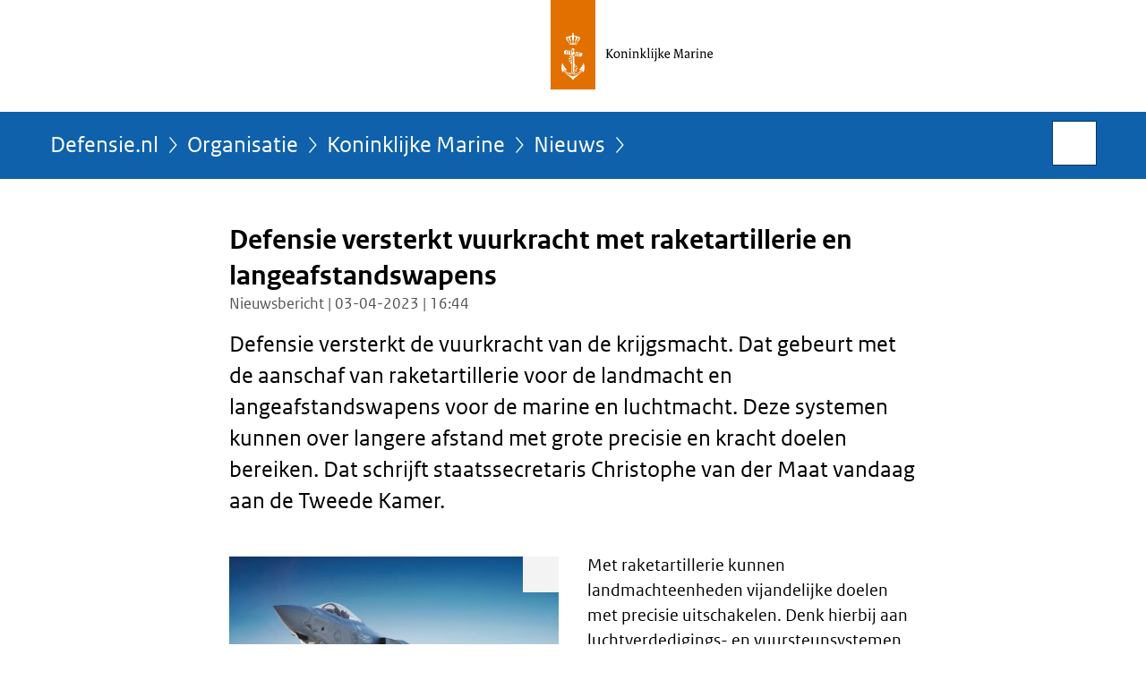

--- FILE ---
content_type: text/html;charset=UTF-8
request_url: https://www.defensie.nl/organisatie/marine/nieuws/2023/04/03/defensie-versterkt-vuurkracht-met-raketartillerie-en-langeafstandswapens
body_size: 5991
content:
<!doctype html>

<html class="no-js"
  xml:lang="nl-NL" lang="nl-NL">
    <!-- Version: 2025.16.2 -->
<head>
  <meta charset="UTF-8"/>
  <meta name="description" content="Defensie versterkt de vuurkracht van de krijgsmacht. Dat gebeurt met de aanschaf van raketartillerie voor de landmacht en langeafstandswapens voor de marine en luchtmacht. Deze systemen kunnen over langere afstand met grote precisie en kracht doelen bereiken. Dat schrijft staatssecretaris Christophe van der Maat vandaag aan de Tweede Kamer."/>
<meta name="DCTERMS.description" content="Defensie versterkt de vuurkracht van de krijgsmacht. Dat gebeurt met de aanschaf van raketartillerie voor de landmacht en langeafstandswapens voor de marine en luchtmacht. Deze systemen kunnen over langere afstand met grote precisie en kracht doelen bereiken. Dat schrijft staatssecretaris Christophe van der Maat vandaag aan de Tweede Kamer."/>
<meta property="og:image" content="https://www.defensie.nl/binaries/large/content/gallery/defensie/content-afbeeldingen/actueel/nieuws/2023/04/03/22-08928-adsw_jassm-and-lrasm-on-f-35_afa_column-wrap-v2_2gray-2.jpg"/>
<title>Defensie versterkt vuurkracht met raketartillerie en langeafstandswapens | Nieuwsbericht | Defensie.nl</title>
<meta name="DCTERMS.title" content="Defensie versterkt vuurkracht met raketartillerie en langeafstandswapens - Nieuwsbericht - Defensie.nl"/>
<meta property="og:title" content="Defensie versterkt vuurkracht met raketartillerie en langeafstandswapens"/>
<meta property="og:description" content="Defensie versterkt de vuurkracht van de krijgsmacht. Dat gebeurt met de aanschaf van raketartillerie voor de landmacht en langeafstandswapens voor de marine en luchtmacht. Deze systemen kunnen over langere afstand met grote precisie en kracht doelen bereiken. Dat schrijft staatssecretaris Christophe van der Maat vandaag aan de Tweede Kamer."/>
<meta property="og:type" content="website"/>
<meta property="og:url" content="https://www.defensie.nl/actueel/nieuws/2023/04/03/defensie-versterkt-vuurkracht-met-raketartillerie-en-langeafstandswapens"/>
<link rel="canonical" href="https://www.defensie.nl/actueel/nieuws/2023/04/03/defensie-versterkt-vuurkracht-met-raketartillerie-en-langeafstandswapens"/>
<meta name="viewport" content="width=device-width, initial-scale=1"/>
<meta name="DCTERMS.language" title="XSD.language" content="nl-NL"/>
      <meta name="DCTERMS.creator" title="RIJKSOVERHEID.Organisatie" content="Ministerie van Defensie"/>
      <meta name="DCTERMS.identifier" title="XSD.anyURI" content="https://www.defensie.nl/organisatie/marine/nieuws/2023/04/03/defensie-versterkt-vuurkracht-met-raketartillerie-en-langeafstandswapens"/>

    <meta name="DCTERMS.available" title="DCTERMS.Period" content="start=2023-04-03;"/>
    <meta name="DCTERMS.modified" title="XSD.dateTime" content="2024-05-07T12:07"/>
    <meta name="DCTERMS.issued" title="XSD.dateTime" content="2023-04-03T16:44"/>
    <meta name="DCTERMS.spatial" title="OVERHEID.Koninkrijksdeel" content="Nederland"/>
        <meta name="DCTERMS.publisher" title="RIJKSOVERHEID.Organisatie" content="Ministerie van Defensie"/>
    <meta name="DCTERMS.rights" content="CC0 1.0 Universal"/>
    <meta name="DCTERMS.rightsHolder" title="RIJKSOVERHEID.Organisatie" content="Ministerie van Defensie"/>
      <!--<meta name="OVERHEID.authority" title="RIJKSOVERHEID.Organisatie" content="Ministerie van Defensie"/>-->
      <meta name="DCTERMS.subject" content="Materieel"/>
    <meta name="DCTERMS.type" title="RIJKSOVERHEID.Informatietype" content="nieuwsbericht"/>

    <script nonce="ZjE5MDNlNzE3M2JkNDAwZTgyMDkwNGI0MmUzMzZiOGI=">
          window.dataLayer = window.dataLayer || [];
          window.dataLayer.push({
            "page_type": "Nieuws",
            "ftg_type": "Informatiegever",
            "subjects": "Materieel",
            "country": "Nederland",
            "issued": "2023-04-03T16:44:54.757+02:00",
            "last_published": "2024-05-07T12:07:34.647+02:00",
            "update": "2023-04-03T16:44:00.000+02:00",
            "publisher": "Ministerie van Defensie",
            "language": "nl-NL",
            "uuid": "760d969a-549d-43db-9778-d3c57b518736",
            "search_category": "",
            "search_keyword": "",
            "search_count": ""
          });
        </script>
      <link rel="shortcut icon" href="/binaries/content/assets/defensie/iconen/favicon.ico" type="image/x-icon"/>
<link rel="icon" sizes="192x192" href="/binaries/content/assets/defensie/iconen/touch-icon.png"/>
<link rel="apple-touch-icon" href="/binaries/content/assets/defensie/iconen/apple-touch-icon.png"/>
<link rel="stylesheet" href="/webfiles/1750022674027/presentation/responsive.css" type="text/css" media="all"/>
<link rel="preload" href="/webfiles/1750022674027/presentation/responsive.css" as="style" >

<link rel="preconnect" href="statistiek.rijksoverheid.nl">
<link rel="preload" href="/binaries/content/gallery/defensie/channel-afbeeldingen/logos/logo-def.svg" as="image">
<link rel="preload" href="/webfiles/1750022674027/behaviour/core.js" as="script">

</head>

<body id="government" data-scriptpath="/webfiles/1750022674027/behaviour"
      class="km" data-cookieinfourl="cookies" data-linktrackingtimer="500" data-trackerurl="statistiek.rijksoverheid.nl/piwik/" data-hartbeattrackingtimer="0" data-stats="topic:materieel;type:news;organisatieonderdeel:clas|clsk|czsk" >

<script nonce="ZjE5MDNlNzE3M2JkNDAwZTgyMDkwNGI0MmUzMzZiOGI=">
          (function(window, document, dataLayerName, id) {
            window[dataLayerName]=window[dataLayerName]||[],window[dataLayerName].push({start:(new Date).getTime(),event:"stg.start"});var scripts=document.getElementsByTagName('script')[0],tags=document.createElement('script');
            function stgCreateCookie(a,b,c){var d="";if(c){var e=new Date;e.setTime(e.getTime()+24*c*60*60*1e3),d="; expires="+e.toUTCString()}document.cookie=a+"="+b+d+"; path=/"}
            var isStgDebug=(window.location.href.match("stg_debug")||document.cookie.match("stg_debug"))&&!window.location.href.match("stg_disable_debug");stgCreateCookie("stg_debug",isStgDebug?1:"",isStgDebug?14:-1);
            var qP=[];dataLayerName!=="dataLayer"&&qP.push("data_layer_name="+dataLayerName),isStgDebug&&qP.push("stg_debug");var qPString=qP.length>0?("?"+qP.join("&")):"";
            tags.async=!0,tags.src="//statistiek.rijksoverheid.nl/containers/"+id+".js"+qPString,scripts.parentNode.insertBefore(tags,scripts);
            !function(a,n,i){a[n]=a[n]||{};for(var c=0;c<i.length;c++)!function(i){a[n][i]=a[n][i]||{},a[n][i].api=a[n][i].api||function(){var a=[].slice.call(arguments,0);"string"==typeof a[0]&&window[dataLayerName].push({event:n+"."+i+":"+a[0],parameters:[].slice.call(arguments,1)})}}(i[c])}(window,"ppms",["tm","cm"]);
          })(window, document, 'dataLayer', '68444887-beba-4956-ac3a-bfad23d33955');
        </script><noscript><iframe src="//statistiek.rijksoverheid.nl/containers/68444887-beba-4956-ac3a-bfad23d33955/noscript.html" height="0" width="0" style="display:none;visibility:hidden"></iframe></noscript>
      <div id="mainwrapper">
  <header>

  <div class="skiplinks">
    <a href="#content-wrapper">Ga direct naar inhoud</a>
  </div>

  <a href="/organisatie/marine">
          <div class="logo">
  <div class="wrapper">
    <img src="/binaries/content/gallery/defensie/channel-afbeeldingen/logos/logo-kmari.svg" data-fallback="/binaries/content/gallery/defensie/channel-afbeeldingen/logos/fallback-kmari.svg" alt="Naar de pagina van de Koninklijke Marine" id="logotype"/>
      </div>
</div>
</a>
      </header>
<div id="navBar">
  <div class="wrapper">
    <nav class="breadCrumbNav" aria-labelledby="breadCrumbNavLabel">
  <span class="assistive" id="breadCrumbNavLabel">U bevindt zich hier:</span>
  <a href="/">Defensie.nl</a>
      <a href="/organisatie">Organisatie</a>
      <a href="/organisatie/marine">Koninklijke Marine</a>
      <a href="/organisatie/marine/nieuws">Nieuws</a>
      <span class="assistive" aria-current="page">Defensie versterkt vuurkracht met raketartillerie en langeafstandswapens</span>
          </nav>
<div id="searchForm" role="search" class="searchForm" data-search-closed="Open zoekveld" data-search-opened="Start zoeken">
  <form novalidate method="get" action="/zoeken" id="search-form" data-clearcontent="Invoer wissen">
    <label for="search-keyword">Zoeken binnen Defensie.nl</label>
    <input type="text" id="search-keyword" class="searchInput" name="trefwoord"
      title="Typ hier uw zoektermen" placeholder="Zoeken" />
    <button id="search-submit" class="searchSubmit" name="search-submit" type="submit" 
        title="Start zoeken">
      Zoek</button>
  </form>
</div>
</div>
</div><main id="content-wrapper" tabindex="-1">
  
  <div class="wrapper">
    <div class="article content">
  <h1 class="news">
      Defensie versterkt vuurkracht met raketartillerie en langeafstandswapens</h1>
<p class="article-meta">
  Nieuwsbericht | 03-04-2023 | 16:44</p><div class="intro"><p>Defensie versterkt de vuurkracht van de krijgsmacht. Dat gebeurt met de aanschaf van raketartillerie voor de landmacht en langeafstandswapens voor de marine en luchtmacht. Deze systemen kunnen over langere afstand met grote precisie en kracht doelen bereiken. Dat schrijft staatssecretaris Christophe van der Maat vandaag aan de Tweede Kamer.</p></div>
  <div class="contentBox">
<div class="content-image-left">
    <figure class="img-container">
    <a class="swbox" href="https://www.defensie.nl/binaries/large/content/gallery/defensie/content-afbeeldingen/actueel/nieuws/2023/04/03/22-08928-adsw_jassm-and-lrasm-on-f-35_afa_column-wrap-v2_2gray-2.jpg">
        <span class="assistive">Vergroot afbeelding</span>
    <img
        
          class="hasOptions"
          data-options="lightbox,download,share"
          data-close="Sluiten"
          data-open="Toon opties"
          data-header="Delen via"
          data-share="Deel afbeelding {afbeeldingnaam} op uw eigen account op {socialmedia}"
          data-download="Download afbeelding"
          data-enlarge="Vergroot afbeelding"
          data-enlargeanddownload="Vergroten en downloaden"
        
          data-shareplatforms="tw,fb,li"
          data-sharemedia="https://www.defensie.nl/binaries/large/content/gallery/defensie/content-afbeeldingen/actueel/nieuws/2023/04/03/22-08928-adsw_jassm-and-lrasm-on-f-35_afa_column-wrap-v2_2gray-2.jpg"
        
          data-hresurl="/binaries/content/gallery/defensie/content-afbeeldingen/actueel/nieuws/2023/04/03/22-08928-adsw_jassm-and-lrasm-on-f-35_afa_column-wrap-v2_2gray-2.jpg?download"
          data-hrestext="Download groter formaat&nbsp;(2,5 MB)"
          data-hressize="2,5 MB"
        
          data-credits="Lockheed Martin."
        
          data-caption="Impressiebeeld van een F-35 met JASSM-ER."
        
          data-hresimg="https://www.defensie.nl/binaries/large/content/gallery/defensie/content-afbeeldingen/actueel/nieuws/2023/04/03/22-08928-adsw_jassm-and-lrasm-on-f-35_afa_column-wrap-v2_2gray-2.jpg"
        
          data-imagelabel="Beeld"
        
          data-closeimage="Afbeelding sluiten"
          src="/binaries/medium/content/gallery/defensie/content-afbeeldingen/actueel/nieuws/2023/04/03/22-08928-adsw_jassm-and-lrasm-on-f-35_afa_column-wrap-v2_2gray-2.jpg"
        
          alt="Een straaljager met raket.">
    </a>
    <footer><small class="copyright">
      Beeld: Lockheed Martin.</small></footer>
  <figcaption class="caption">Impressiebeeld van een F-35 met JASSM-ER.</figcaption>
      </figure>
  </div>
<p>Met raketartillerie kunnen landmachteenheden vijandelijke doelen met precisie uitschakelen. Denk hierbij aan luchtverdedigings- en vuursteunsystemen, hoofdkwartieren en logistieke knooppunten. Met langeafstandswapens zijn marineschepen in staat om doelen uit te schakelen in het achterland van een tegenstander. Momenteel beschikken Nederlandse marineschepen niet over bewapening die krachtig genoeg is en ver genoeg reikt om bijvoorbeeld bunkers uit te schakelen.</p>

<p>Ook vanuit de lucht beschikt Nederland niet over dergelijke capaciteiten. De F-35 beschikt over bewapening voor het bestrijden van gronddoelen die relatief dichtbij liggen. De F-35 kan hiermee echter geen doelen ver in het achterland van een tegenstander aanvallen als die beschikt over een sterke luchtverdediging. Daarvoor is bewapening nodig met een groot bereik. Zij worden daarom voorzien van langeafstandsbewapening.</p>

<p>Van der Maat: “De oorlog in Oekraïne toont eens te meer aan dat vuursteun over korte, middellange en lange afstand essentieel is. Dat geldt op land, vanuit de lucht en vanaf zee. Met de nieuwe systemen geeft Defensie verder invulling aan de gemeenschappelijke gevechtskracht en afschrikking van de NAVO. Nederland laat hiermee zien verantwoordelijkheid te nemen door hier een sterke bijdrage aan te leveren. Bovendien komt Nederland hiermee tegemoet aan de wens om eigen raketartillerie en langeafstandswapen te bezitten, zoals staat omschreven in de Defensienota 2022.”</p></div>
<div class="contentBox">
<div class="content-image-left">
    <figure class="img-container">
    <a class="swbox" href="https://www.defensie.nl/binaries/large/content/gallery/defensie/content-afbeeldingen/actueel/nieuws/2023/04/03/puls-scania.jpg">
        <span class="assistive">Vergroot afbeelding</span>
    <img
        
          class="hasOptions"
          data-options="lightbox,download,share"
          data-close="Sluiten"
          data-open="Toon opties"
          data-header="Delen via"
          data-share="Deel afbeelding {afbeeldingnaam} op uw eigen account op {socialmedia}"
          data-download="Download afbeelding"
          data-enlarge="Vergroot afbeelding"
          data-enlargeanddownload="Vergroten en downloaden"
        
          data-shareplatforms="tw,fb,li"
          data-sharemedia="https://www.defensie.nl/binaries/large/content/gallery/defensie/content-afbeeldingen/actueel/nieuws/2023/04/03/puls-scania.jpg"
        
          data-hresurl="/binaries/content/gallery/defensie/content-afbeeldingen/actueel/nieuws/2023/04/03/puls-scania.jpg?download"
          data-hrestext="Download groter formaat&nbsp;(220 kB)"
          data-hressize="220 kB"
        
          data-credits="Elbit Systems."
        
          data-caption="Impressiebeeld van het PULS-systeem."
        
          data-hresimg="https://www.defensie.nl/binaries/large/content/gallery/defensie/content-afbeeldingen/actueel/nieuws/2023/04/03/puls-scania.jpg"
        
          data-imagelabel="Beeld"
        
          data-closeimage="Afbeelding sluiten"
          src="/binaries/medium/content/gallery/defensie/content-afbeeldingen/actueel/nieuws/2023/04/03/puls-scania.jpg"
        
          alt="Een truck met raketartillerie.">
    </a>
    <footer><small class="copyright">
      Beeld: Elbit Systems.</small></footer>
  <figcaption class="caption">Impressiebeeld van het PULS-systeem.</figcaption>
      </figure>
  </div>
<h2>PULS</h2>
        <p>De landmacht krijgt nog dit jaar de beschikking over het Israëlische PULS (<span lang="en" dir="ltr">Precise and Universal Launch System</span>)-systeem. Daardoor heeft Defensie voor het eerst in jaren weer eigen raketartillerie. Die is nodig voor effectieve grondgebonden vuursteun, omdat deze verder reikt, grotere ladingen heeft en sneller zijn doel kan bereiken dan de huidige vuursteunmiddelen. Op dit moment beschikt de Nederlandse vuursteun over pantserhouwitsers die tot maximaal 50 kilometer ver kunnen schieten.</p>

<p>Uit de onderzoeksfase voor het systeem bleek dat er 2 systemen zijn die voldoen aan de Nederlandse eisen: het <span lang="en" dir="ltr">HIMARS</span>-systeem en het PULS-systeem. Het PULS-systeem onderscheidt zich op verschillende vlakken. Ten opzichte van het Amerikaanse <span lang="en" dir="ltr">HIMARS</span>-systeem kan het meer raketten meevoeren. Ook zijn met het budget meer raketten in te kopen en zijn ze eerder beschikbaar. Daarnaast is PULS in de toekomst geschikt voor munitie van Europese producenten.</p>

<p>Een partner als Denemarken schaft de het PULS-systeem ook aan, terwijl Duitsland interesse heeft. Dit biedt perspectief op internationale samenwerking om zo de Europese autonomie te vergroten.</p></div>
<div class="contentBox">
<h2>Tomahawk</h2>
        <p>Voor de LC-fregatten en onderzeeboten van de marine is gekozen voor Amerikaanse <span lang="en" dir="ltr">Tomahawk</span>-langeafstandswapens. Dit wapen kan zowel vanaf een luchtverdedigings- en commandofregat (LC-fregat) als onderzeeboot worden gelanceerd. Het heeft een bereik van meer dan 1.000 kilometer. Na de lancering kan de gebruiker de <span lang="en" dir="ltr">Tomahawk</span> een andere route naar het doel laten volgen of een ander doel toewijzen. Onder meer de Amerikaanse en Britse marines gebruiken de <span lang="en" dir="ltr">Tomahawk</span>.</p></div>
<div class="contentBox">
<h2>JASSM-ER</h2>
        <p>Voor de F-35 is eveneens gekozen voor bewapening van Amerikaanse makelij. Het gaat om de <span lang="en" dir="ltr">JASSM-ER</span> <span lang="en" dir="ltr">(Joint Air-to-Surface Standoff Missile-Extended Range</span>). Dit wapen heeft eveneens een bereik van ongeveer 1.000 kilometer. De Amerikaanse en de Australische luchtmachten maken er al gebruik van. In Europa schaffen ook Duitsland, Finland en Polen de <span lang="en" dir="ltr">JASSM-ER</span> aan.</p>

<p>De wapens voor de marine en de luchtmacht beschikken over stealth-eigenschappen, precisiegeleiding en een geschikte explosieve lading om goed beschermde doelen uit te kunnen schakelen. Door dit soort wapens voor de LC-fregatten, de onderzeeboten en de F-35’s aan te schaffen, krijgt Nederland bij inzet de flexibiliteit en slagkracht die nodig is om succesvol te zijn.</p></div>
</div>
<div class="fullWidthSection">
  </div><aside>

  <div class="brick linkBlock">
    <h2>Zie ook</h2>

    <ul>
  <!-- stub for overriding -->
<li>
  <a href="https://www.rijksoverheid.nl/ministeries/ministerie-van-defensie/documenten?trefwoord=&startdatum=&einddatum=&onderdeel=Alle%20ministeries&type=Kamerstuk" class="external "
        
          aria-label="Kamerstukken Defensie (opent externe website)"
        
      >
        Kamerstukken Defensie</a>


      <span class="meta">De kamerstukken van Defensie verschijnen op rijksoverheid.nl</span>
      </li>
<!-- stub for overriding -->
<li>
  <a href="/onderwerpen/materieel">
            Materieel</a>
        <span class="meta">
              Onderwerp</span>
          </li>
</ul></div>
<div class="brick belongsTo">
    <h2>Hoort bij</h2>
    <ul>
      <li><a href="/organisatie/landmacht">Koninklijke Landmacht</a></li>
          <li><a href="/organisatie/luchtmacht">Koninklijke Luchtmacht</a></li>
          <li><a href="/organisatie/marine">Koninklijke Marine</a></li>
          </ul>
  </div>
</aside><div id="follow-up">
    <div class="block">
      <div class="sharing">
    <h2>Deel deze pagina</h2>
    <ul class="common">
      <li>
          <a href="https://twitter.com/share?url=https%3A%2F%2Fwww.defensie.nl%2Forganisatie%2Fmarine%2Fnieuws%2F2023%2F04%2F03%2Fdefensie-versterkt-vuurkracht-met-raketartillerie-en-langeafstandswapens&amp;text=Defensie+versterkt+vuurkracht+met+raketartillerie+en+langeafstandswapens%20%23defensie" class="twitter">
            Deel deze pagina op uw eigen account op X</a>
        </li>
      <li>
          <a href="https://www.facebook.com/sharer.php?u=https%3A%2F%2Fwww.defensie.nl%2Forganisatie%2Fmarine%2Fnieuws%2F2023%2F04%2F03%2Fdefensie-versterkt-vuurkracht-met-raketartillerie-en-langeafstandswapens" class="facebook">
            Deel deze pagina op uw eigen account op Facebook</a>
        </li>
      <li>
          <a href="https://www.linkedin.com/shareArticle?mini=true&amp;url=https%3A%2F%2Fwww.defensie.nl%2Forganisatie%2Fmarine%2Fnieuws%2F2023%2F04%2F03%2Fdefensie-versterkt-vuurkracht-met-raketartillerie-en-langeafstandswapens&amp;title=Defensie+versterkt+vuurkracht+met+raketartillerie+en+langeafstandswapens&amp;source=Defensie.nl&amp;summary=Defensie+versterkt+de+vuurkracht+van+de+krijgsmacht.+Dat+gebeurt+met+de+aanschaf+van+raketartillerie+voor+de+landmacht+en+langeafstandswapens+voor+de+marine+en+luchtmacht.+Deze+systemen+kunnen+over+langere+afstand+met+grote+precisie+en+kracht+doelen+bereiken.+Dat+schrijft+staatssecretaris+Christophe+van+der+Maat+vandaag+aan+de+Tweede+Kamer." class="linkedin">
            Deel deze pagina op uw eigen account op LinkedIn</a>
        </li>
      </ul>
  </div>
</div>
  </div>
</div>
  
</main>
<footer class="site-footer">
  <div class="wrapper">

    <div class="payoff">
          <span>Defensie beschermt wat ons dierbaar is.</span>
        </div>

      <div class="column">
    <h2>Service</h2>
    <ul>

    <li >
        <a href="/contact">Contact</a>
      </li>
    <li >
        <a href="/vacatures">Vacatures</a>
      </li>
    <li >
        <a href="/social+media">Sociale Media</a>
      </li>
    <li >
        <a href="/downloads">Downloads</a>
      </li>
    <li >
        <a href="/archief">Archief website</a>
      </li>
    <li >
        <a href="/sitemap">Sitemap</a>
      </li>
    <li >
        <a href="/rss">RSS</a>
      </li>
    <li >
        <a href="/help">Help</a>
      </li>
    <li >
        <a href="/actueel/nieuwsbrieven">Abonneren</a>
      </li>
    </ul>
</div>
<div class="column">
    <h2>Over deze site</h2>
    <ul>

    <li >
        <a href="/copyright">Copyright</a>
      </li>
    <li >
        <a href="/privacy">Privacy</a>
      </li>
    <li >
        <a href="/cookies">Cookies</a>
      </li>
    <li >
        <a href="/toegankelijkheid">Toegankelijkheid</a>
      </li>
    <li >
        <a href="/kwetsbaarheid-melden">Kwetsbaarheid melden</a>
      </li>
    </ul>
</div>
</div>

  <nav class="languages" aria-labelledby="languageMenuLabel">
    <div class="languages__wrapper">
      <p id="languageMenuLabel" class="languages__label">Deze website in andere talen:</p>
  <ul class="languages__list">
    <li class="languages__list-item selected">
         Nederlands</li>
    <li class="languages__list-item ">
         <a href="http://english.defensie.nl" class="languages__link" lang="en">English</a>
            </li>
    </ul>
</div>
  </nav>
</footer>
</div>

<!--[if (gt IE 10)|!(IE)]><!-->
<script src="/webfiles/1750022674027/behaviour/core.js"></script>
<!--<![endif]-->

</body>
</html>


--- FILE ---
content_type: image/svg+xml;charset=UTF-8
request_url: https://www.defensie.nl/binaries/content/gallery/defensie/channel-afbeeldingen/logos/logo-kmari.svg
body_size: 5050
content:
<?xml version="1.0" encoding="utf-8" standalone="no"?><!-- Generator: Adobe Illustrator 21.1.0, SVG Export Plug-In . SVG Version: 6.00 Build 0)  --><svg xmlns="http://www.w3.org/2000/svg" xmlns:xlink="http://www.w3.org/1999/xlink" height="125px" id="Laag_1" style="enable-background:new 0 0 314 125;" version="1.1" viewBox="0 0 314 125" width="314px" x="0px" xml:space="preserve" y="0px">
<style type="text/css">
	.st0{fill:none;}
	.st1{fill:#E17000;}
	.st2{fill:#FFFFFF;}
</style>
<g id="Laag_1_1_">
	<g>
		<rect class="st0" height="125" width="314"/>
	</g>
</g>
<g id="Isolatiemodus">
	<g>
		<path d="M61.88,64.46c0.67-0.2,0.9-0.53,0.9-1.19v-7.63L61.8,55.4v-0.34c0.57-0.17,1.21-0.25,1.77-0.25s1.01,0.05,1.46,0.15v0.29    c-0.65,0.19-0.9,0.47-0.9,1.15v7.66l0.98,0.25v0.34c-0.59,0.17-1.05,0.26-1.84,0.26c-0.57,0-1.01-0.05-1.38-0.16V64.46z     M64.17,59.75l3.67-4.17v-0.02l-0.84-0.19v-0.33c0.68-0.2,1.09-0.25,1.69-0.25c0.39,0,0.73,0.03,1.07,0.14v0.29    c-0.43,0.2-0.76,0.42-1.13,0.82l-3.1,3.46l2.76,3.5c0.53,0.67,0.93,0.96,1.72,1.32v0.31c-0.33,0.22-0.62,0.34-1.1,0.34    c-0.74,0-1.19-0.25-1.94-1.29l-2.81-3.89V59.75z"/>
		<path d="M74.05,57.26c1.91,0,3.38,1.43,3.38,3.58c0,2.56-1.78,4.17-3.63,4.17c-1.88,0-3.4-1.32-3.4-3.58    C70.4,58.88,72.14,57.26,74.05,57.26z M73.89,64.11c1.04,0,2.12-1.01,2.12-3.13c0-1.81-0.98-2.82-2.08-2.82    c-1.07,0-2.12,1.07-2.12,3.12C71.81,63.15,72.79,64.11,73.89,64.11z"/>
		<path d="M78.64,64.5c0.4-0.15,0.82-0.46,0.82-0.84v-5.24L78.46,58v-0.34c0.71-0.2,1.41-0.28,1.86-0.28h0.37v0.84    c0.53-0.53,1.39-0.87,2.29-0.87c1.29,0,2.17,0.82,2.17,2.42v4.34l0.81,0.23v0.29c-0.42,0.17-0.96,0.26-1.63,0.26    c-0.33,0-0.7-0.03-1.01-0.14V64.5c0.39-0.17,0.56-0.46,0.56-1.02v-2.96c0-1.52-0.64-2.09-1.55-2.09c-0.64,0-1.25,0.22-1.6,0.48    v5.21l0.87,0.23v0.29c-0.53,0.19-1.02,0.26-1.8,0.26c-0.37,0-0.81-0.03-1.16-0.14V64.5z"/>
		<path d="M87.26,64.5c0.42-0.15,0.82-0.46,0.82-0.84v-5.24L87.09,58v-0.33c0.7-0.2,1.41-0.29,1.84-0.29h0.5l-0.08,0.84v5.89    l0.87,0.23v0.29c-0.53,0.19-1.01,0.26-1.8,0.26c-0.36,0-0.81-0.03-1.16-0.14V64.5z M87.91,55.07c0-0.48,0.34-0.91,0.88-0.91    c0.43,0,0.81,0.33,0.81,0.84c0,0.54-0.37,0.96-0.87,0.96C88.27,55.95,87.91,55.58,87.91,55.07z"/>
		<path d="M91.53,64.5c0.4-0.15,0.82-0.46,0.82-0.84v-5.24L91.35,58v-0.34c0.71-0.2,1.41-0.28,1.86-0.28h0.37v0.84    c0.53-0.53,1.39-0.87,2.29-0.87c1.29,0,2.17,0.82,2.17,2.42v4.34l0.81,0.23v0.29c-0.42,0.17-0.96,0.26-1.63,0.26    c-0.33,0-0.7-0.03-1.01-0.14V64.5c0.39-0.17,0.56-0.46,0.56-1.02v-2.96c0-1.52-0.64-2.09-1.55-2.09c-0.63,0-1.26,0.22-1.6,0.48    v5.21l0.87,0.23v0.29c-0.53,0.19-1.02,0.26-1.8,0.26c-0.37,0-0.81-0.03-1.16-0.14V64.5z"/>
		<path d="M100.14,64.5c0.42-0.15,0.84-0.46,0.84-0.84v-8.99l-1.02-0.42v-0.34c0.71-0.2,1.43-0.28,1.86-0.28h0.53l-0.09,0.87v6.2    l0.85-0.74c0.84-0.71,1.6-1.78,1.6-2.48c0.28-0.09,0.51-0.12,0.82-0.12c0.23,0,0.42,0.05,0.62,0.14c-0.03,0.67-0.7,1.72-2.11,2.73    l-0.54,0.39l2.39,2.9c0.43,0.53,0.82,0.74,1.15,0.74v0.33c-0.34,0.23-0.7,0.33-1.15,0.33c-0.43,0-0.81-0.19-1.1-0.59l-2.53-3.33    v3.13l0.81,0.25v0.29c-0.57,0.19-1.02,0.25-1.75,0.25c-0.36,0-0.81-0.03-1.16-0.14V64.5z"/>
		<path d="M107.94,64.5c0.4-0.15,0.82-0.46,0.82-0.84v-8.99l-1.01-0.42v-0.34c0.7-0.2,1.43-0.28,1.86-0.28h0.5l-0.08,0.87v9.61    l0.87,0.23v0.29c-0.53,0.19-1.02,0.26-1.8,0.26c-0.37,0-0.81-0.03-1.16-0.14V64.5z"/>
		<path d="M112.18,64.5c0.42-0.15,0.82-0.46,0.82-0.84v-5.24L112.01,58v-0.33c0.7-0.2,1.41-0.29,1.85-0.29h0.5l-0.08,0.84v5.89    l0.87,0.23v0.29c-0.53,0.19-1.01,0.26-1.8,0.26c-0.36,0-0.81-0.03-1.16-0.14V64.5z M112.83,55.07c0-0.48,0.34-0.91,0.88-0.91    c0.43,0,0.81,0.33,0.81,0.84c0,0.54-0.37,0.96-0.87,0.96C113.19,55.95,112.83,55.58,112.83,55.07z"/>
		<path d="M116.96,58.42L115.97,58v-0.33c0.71-0.2,1.41-0.29,1.86-0.29h0.5l-0.09,0.87v6.96c0,2.54-0.76,3.33-1.75,3.33    c-0.34,0-0.68-0.12-0.87-0.37v-0.25c0.68,0,1.35-0.78,1.35-2.36V58.42z M116.79,55.07c0-0.48,0.34-0.91,0.88-0.91    c0.43,0,0.81,0.33,0.81,0.84c0,0.54-0.37,0.96-0.87,0.96C117.14,55.95,116.79,55.58,116.79,55.07z"/>
		<path d="M120,64.5c0.42-0.15,0.84-0.46,0.84-0.84v-8.99l-1.02-0.42v-0.34c0.71-0.2,1.43-0.28,1.86-0.28h0.53l-0.09,0.87v6.2    l0.85-0.74c0.84-0.71,1.6-1.78,1.6-2.48c0.28-0.09,0.51-0.12,0.82-0.12c0.23,0,0.42,0.05,0.62,0.14c-0.03,0.67-0.7,1.72-2.11,2.73    l-0.54,0.39l2.39,2.9c0.43,0.53,0.82,0.74,1.15,0.74v0.33c-0.34,0.23-0.7,0.33-1.15,0.33c-0.43,0-0.81-0.19-1.1-0.59l-2.53-3.33    v3.13l0.81,0.25v0.29c-0.57,0.19-1.02,0.25-1.75,0.25c-0.36,0-0.81-0.03-1.16-0.14V64.5z"/>
		<path d="M130.51,57.27c1.67,0,2.68,1.12,2.68,2.9c0,0.29,0,0.6-0.01,0.99h-4.57c0,1.74,1.01,2.74,2.29,2.74    c0.76,0,1.6-0.26,2.19-0.67c0.03,0.08,0.06,0.25,0.06,0.4c0,0.7-1.02,1.35-2.67,1.35c-1.77,0-3.21-1.38-3.21-3.55    C127.27,58.74,128.9,57.27,130.51,57.27z M131.95,60.36c0-1.52-0.65-2.25-1.57-2.25c-0.85,0-1.75,1.02-1.75,2.25H131.95z"/>
		<path d="M137.22,64.48c0.57-0.17,0.87-0.45,0.91-0.92l0.68-7.92l-0.9-0.26v-0.45c0.7-0.09,1.55-0.11,2.11-0.11h0.56l2.43,7.52    h0.02l2.36-7.52h0.67c0.56,0,1.26,0.02,1.88,0.11v0.45l-0.96,0.23l0.68,8.53l0.9,0.17v0.34c-0.37,0.17-0.9,0.26-1.5,0.26    c-0.71,0-1.16-0.03-1.71-0.16v-0.29c0.65-0.16,0.95-0.54,0.92-1.18l-0.39-7.04h-0.03l-2.76,8.6l-0.6,0.08l-2.79-8.67l-0.02,0.02    l-0.48,7.77l1.01,0.26v0.34c-0.67,0.2-1.04,0.26-1.78,0.26c-0.36,0-0.81-0.06-1.19-0.16V64.48z"/>
		<path d="M153.68,60.74v-0.42c0-1.67-0.4-2.03-1.38-2.03c-0.85,0-1.67,0.36-2.33,1.01c-0.03-0.15-0.05-0.29-0.05-0.47    c0-0.99,0.73-1.57,2.54-1.57c1.57,0,2.5,0.79,2.5,2.08c0,0.34-0.05,1.12-0.06,1.57l-0.05,2.51c0.11,0.28,0.34,0.57,0.62,0.79    c-0.23,0.28-0.65,0.59-1.05,0.79c-0.29-0.19-0.53-0.43-0.71-0.76c-0.43,0.42-1.27,0.74-2.09,0.74c-1.16,0-1.97-0.73-1.97-1.72    C149.65,61.91,151.14,60.74,153.68,60.74z M152.19,64.06c0.48,0,1.1-0.19,1.49-0.42v-2.17c-1.75,0-2.7,0.73-2.7,1.57    C150.98,63.66,151.4,64.06,152.19,64.06z"/>
		<path d="M156.8,64.5c0.4-0.15,0.82-0.46,0.82-0.84v-5.24L156.62,58v-0.34c0.71-0.2,1.41-0.28,1.86-0.28h0.37v1.08h0.02l0.43-0.48    c0.42-0.45,0.84-0.68,1.36-0.68c0.54,0,0.81,0.23,0.81,0.67c0,0.29-0.09,0.64-0.25,0.93c-0.29-0.23-0.63-0.36-0.96-0.36    c-0.48,0-0.93,0.22-1.36,0.64v4.93l1.07,0.23v0.29c-0.53,0.19-1.04,0.26-1.92,0.26c-0.45,0-0.88-0.03-1.24-0.14V64.5z"/>
		<path d="M162.51,64.5c0.42-0.15,0.82-0.46,0.82-0.84v-5.24L162.34,58v-0.33c0.7-0.2,1.41-0.29,1.84-0.29h0.5l-0.08,0.84v5.89    l0.87,0.23v0.29c-0.53,0.19-1.01,0.26-1.8,0.26c-0.36,0-0.81-0.03-1.16-0.14V64.5z M163.17,55.07c0-0.48,0.34-0.91,0.88-0.91    c0.43,0,0.81,0.33,0.81,0.84c0,0.54-0.37,0.96-0.87,0.96C163.52,55.95,163.17,55.58,163.17,55.07z"/>
		<path d="M166.78,64.5c0.4-0.15,0.82-0.46,0.82-0.84v-5.24L166.6,58v-0.34c0.71-0.2,1.41-0.28,1.86-0.28h0.37v0.84    c0.53-0.53,1.39-0.87,2.29-0.87c1.29,0,2.17,0.82,2.17,2.42v4.34l0.81,0.23v0.29c-0.42,0.17-0.96,0.26-1.63,0.26    c-0.33,0-0.7-0.03-1.01-0.14V64.5c0.39-0.17,0.56-0.46,0.56-1.02v-2.96c0-1.52-0.64-2.09-1.55-2.09c-0.64,0-1.25,0.22-1.6,0.48    v5.21l0.87,0.23v0.29c-0.53,0.19-1.02,0.26-1.8,0.26c-0.37,0-0.81-0.03-1.16-0.14V64.5z"/>
		<path d="M178.37,57.27c1.67,0,2.68,1.12,2.68,2.9c0,0.29,0,0.6-0.02,0.99h-4.57c0,1.74,1.01,2.74,2.29,2.74    c0.76,0,1.6-0.26,2.19-0.67c0.03,0.08,0.06,0.25,0.06,0.4c0,0.7-1.02,1.35-2.67,1.35c-1.77,0-3.21-1.38-3.21-3.55    C175.13,58.74,176.76,57.27,178.37,57.27z M179.81,60.36c0-1.52-0.65-2.25-1.57-2.25c-0.85,0-1.75,1.02-1.75,2.25H179.81z"/>
	</g>
	<g>
		<rect class="st0" height="125" width="314"/>
	</g>
	<g>
		<g>
			<g>
				<g>
					<g>
						<g>
							<g>
								<g>
									<g>
										<g>
											<g>
												<g>
													<rect class="st1" height="100" width="50"/>
												</g>
											</g>
										</g>
									</g>
								</g>
							</g>
						</g>
					</g>
				</g>
			</g>
		</g>
		<g>
			<path class="st2" d="M29.59,49.06c0,0.44-2.05,0.72-4.59,0.72c-2.54,0-4.59-0.29-4.59-0.72c0-0.44,2.05-0.72,4.59-0.72     C27.54,48.34,29.59,48.62,29.59,49.06z"/>
			<path class="st2" d="M25,45.86c0.22,0,0.45,0.01,0.67,0.01c0.25-1.4,0.39-3.55,0.39-4.43c0.54-0.15,2.12-0.51,2.12,0.72     c0,1.05-0.37,2.29-0.94,3.82c0.37,0.03,0.72,0.08,1.05,0.14c1.04-1.58,1.51-2.89,1.74-4.09c0.84-0.17,1.36,0.12,1.36,0.82     c0,0.68-0.79,2.14-1.81,3.56c0.34,0.1,0.65,0.21,0.89,0.34c1.06-1.37,2.38-2.78,2.38-4.19c0-1.03-0.7-1.57-1.86-1.57     c-0.33,0-0.73,0.13-1.05,0.23C29.75,40.55,28.91,40,28.19,40c-0.76,0-1.52,0.46-2.44,0.65l-0.1-0.27     c0.28-0.16,0.62-0.44,0.62-0.98c0-0.5-0.38-0.93-0.98-0.99l0.02-0.59l0.04-0.03l0.73,0.07v-0.8l-0.73,0.08l-0.03-0.03l0.08-0.73     H24.6l0.08,0.73l-0.03,0.03l-0.74-0.08v0.8l0.73-0.07l0.04,0.03l0.02,0.59c-0.6,0.07-0.99,0.5-0.99,0.99     c0,0.54,0.34,0.82,0.62,0.98l-0.1,0.27C23.33,40.46,22.56,40,21.81,40c-0.72,0-1.57,0.55-1.76,1.18     c-0.32-0.1-0.72-0.23-1.05-0.23c-1.16,0-1.87,0.54-1.87,1.57c0,1.42,1.32,2.82,2.38,4.19c0.25-0.12,0.55-0.24,0.89-0.34     c-1.02-1.42-1.81-2.88-1.81-3.56c0-0.69,0.52-0.99,1.36-0.82c0.23,1.2,0.7,2.51,1.74,4.09c0.33-0.06,0.68-0.1,1.05-0.14     c-0.56-1.52-0.93-2.76-0.93-3.82c0-1.23,1.57-0.87,2.12-0.72c0,0.89,0.14,3.03,0.39,4.43C24.55,45.86,24.77,45.86,25,45.86z"/>
		</g>
		<path class="st2" d="M25.81,47.08c0,0.35-0.31,0.57-0.81,0.57c-0.51,0-0.81-0.22-0.81-0.57c0-0.34,0.31-0.57,0.81-0.57    C25.5,46.51,25.81,46.74,25.81,47.08z"/>
		<path class="st2" d="M23.3,47.16c0.03,0.3-0.24,0.56-0.67,0.59c-0.43,0.04-0.75-0.16-0.78-0.46c-0.03-0.31,0.24-0.55,0.67-0.59    C22.95,46.66,23.27,46.85,23.3,47.16z"/>
		<path class="st2" d="M21.01,47.62c0,0.28-0.25,0.5-0.55,0.5c-0.3,0-0.55-0.22-0.55-0.5c0-0.27,0.25-0.49,0.55-0.49    C20.77,47.13,21.01,47.35,21.01,47.62z"/>
		<path class="st2" d="M26.7,47.16c-0.03,0.3,0.24,0.56,0.67,0.59c0.43,0.04,0.74-0.16,0.77-0.46c0.03-0.31-0.24-0.55-0.67-0.59    C27.04,46.66,26.73,46.85,26.7,47.16z"/>
		<path class="st2" d="M28.98,47.62c0,0.28,0.25,0.5,0.55,0.5c0.3,0,0.55-0.23,0.55-0.5c0-0.27-0.24-0.5-0.55-0.5    C29.23,47.13,28.98,47.35,28.98,47.62z"/>
		<g>
			<g>
				<g>
					<g>
						<path class="st2" d="M28.22,59.43c0,1.2-0.66,2.25-1.64,2.8l1.43,0.25v0.1c0,0.3,0.24,0.54,0.54,0.54        c0.12,0,0.23-0.05,0.32-0.11v-3.3c0-0.14,0.07-0.27,0.19-0.34l2.09-1.29c-0.01-0.03-0.02-0.05-0.03-0.08        c-0.16-0.25-0.49-0.33-0.74-0.17l-0.51,0.32l-2.09-0.37C28.06,58.26,28.22,58.83,28.22,59.43z"/>
						<g>
							<path class="st2" d="M19.28,58.01c0-0.14,0.07-0.27,0.19-0.34l2.09-1.29c-0.01-0.03-0.02-0.06-0.04-0.08         c-0.16-0.25-0.48-0.33-0.74-0.17l-0.51,0.32l-0.01,0c-0.26,0.16-1.99,1.23-2.3,1.42c0,0.29,0,1.97,0,2.85l0.47,0.08v0.09         c0,0.29,0.24,0.54,0.54,0.54c0.12,0,0.24-0.05,0.32-0.11V58.01z"/>
							<path class="st2" d="M17.15,57.64c0-0.14,0.07-0.27,0.19-0.34l2.09-1.29c-0.01-0.03-0.02-0.05-0.04-0.08         c-0.16-0.25-0.49-0.33-0.74-0.18l-0.52,0.32l-1.05-0.18l-2.1,1.3v3l1.31,0.23v0.1c0,0.3,0.24,0.54,0.54,0.54         c0.12,0,0.23-0.04,0.32-0.11V57.64z"/>
							<path class="st2" d="M34.1,58.89c-0.26,0.16-1.99,1.23-2.29,1.42c0,0.29,0,1.97,0,2.84l1.44,0.25l2.1-1.29v-3.01L34.1,58.89z         "/>
							<path class="st2" d="M31,60.08c0-0.14,0.07-0.27,0.19-0.34l2.09-1.29c-0.01-0.02-0.02-0.05-0.04-0.08         c-0.16-0.25-0.49-0.33-0.74-0.17l-0.51,0.32l-0.01,0c-0.26,0.16-1.99,1.23-2.29,1.42c0,0.29,0,1.97,0,2.85l0.46,0.08v0.1         c0,0.3,0.24,0.53,0.54,0.53c0.13,0,0.24-0.04,0.33-0.11V60.08z"/>
						</g>
						<g>
							<g>
								<path class="st2" d="M28.71,75.06c0.29-0.18,0.51-0.44,0.62-0.76c0.01-0.24-0.07-0.5-0.24-0.71          c-0.16-0.22-0.38-0.36-0.6-0.42c-0.04,0.33-0.19,0.64-0.43,0.88c-0.25,0.25-0.42,0.54-0.52,0.81          c-0.03,0.19,0.01,0.37,0.09,0.52c0.09,0.15,0.21,0.26,0.38,0.34C28.18,75.47,28.41,75.24,28.71,75.06z"/>
							</g>
							<g>
								<path class="st2" d="M28.98,77.41c0.34,0.05,0.69-0.01,0.97-0.22c0.16-0.19,0.25-0.48,0.23-0.79          c-0.01-0.3-0.14-0.57-0.31-0.75c-0.18,0.3-0.49,0.49-0.82,0.56c-0.33,0.08-0.64,0.23-0.88,0.37          c-0.12,0.12-0.2,0.25-0.23,0.4c-0.03,0.15,0.01,0.29,0.08,0.45C28.32,77.39,28.64,77.36,28.98,77.41z"/>
							</g>
						</g>
						<path class="st2" d="M21.83,63.82c0.32,0.12,0.66,0.14,0.95,0.12c0.17-0.07,0.34-0.16,0.43-0.32        c0.09-0.16,0.16-0.33,0.15-0.52c-0.3-0.04-0.62-0.14-0.92-0.31c-0.29-0.18-0.62-0.26-0.95-0.21c-0.2,0.1-0.43,0.25-0.54,0.51        c-0.12,0.24-0.17,0.5-0.12,0.73C21.15,63.7,21.5,63.71,21.83,63.82z"/>
						<g>
							<path class="st2" d="M21.31,66.17c0.34-0.05,0.66-0.16,0.92-0.31c0.13-0.13,0.21-0.29,0.25-0.46         c0.04-0.18-0.02-0.36-0.08-0.53c-0.3,0.08-0.61,0.14-0.95,0.1c-0.34-0.04-0.68,0.03-0.96,0.22c-0.17,0.17-0.24,0.43-0.26,0.7         c-0.03,0.28,0.07,0.53,0.22,0.71C20.67,66.35,20.96,66.21,21.31,66.17z"/>
						</g>
						<g>
							<path class="st2" d="M21.89,68.49c0.29-0.18,0.51-0.42,0.68-0.67c0.07-0.18,0.08-0.36,0.02-0.53         c-0.05-0.18-0.15-0.32-0.31-0.43c-0.2,0.2-0.49,0.39-0.81,0.51c-0.32,0.11-0.61,0.33-0.77,0.61         c-0.05,0.22-0.03,0.49,0.06,0.74c0.12,0.24,0.31,0.43,0.5,0.54C21.38,68.94,21.6,68.68,21.89,68.49z"/>
						</g>
						<path class="st2" d="M27.68,79.41c0.26,0.23,0.56,0.37,0.9,0.39c0.22-0.06,0.46-0.19,0.63-0.42c0.17-0.23,0.25-0.5,0.24-0.74        c-0.34,0.08-0.68,0.03-0.98-0.13c-0.3-0.16-0.64-0.25-0.92-0.27c-0.19,0.02-0.34,0.09-0.48,0.22        c-0.12,0.13-0.21,0.29-0.24,0.48C27.13,79.03,27.43,79.19,27.68,79.41z"/>
						<path class="st2" d="M37.02,70.81c-0.04-0.12-0.16-0.2-0.28-0.2c-0.14,0-0.25,0.09-0.29,0.22c-0.81,2.78-2.62,5.25-4.71,6.95        c-0.07,0.05-0.11,0.14-0.11,0.23c0,0.17,0.14,0.3,0.3,0.3h1.9c-1.52,2.16-3.82,3.73-6.48,4.32c-0.52,0.12-0.94-0.3-0.94-0.75        v-0.5c0.21,0.03,0.43-0.03,0.65-0.15c0.22-0.13,0.38-0.32,0.47-0.53c-0.32-0.08-0.6-0.28-0.81-0.55        c-0.18-0.23-0.39-0.4-0.63-0.53c-0.02-0.01-0.03-0.02-0.04-0.02c-0.03-0.02-0.06-0.03-0.09-0.05        c0.08-0.17,0.18-0.34,0.35-0.45c0.03-0.02,0.07-0.04,0.11-0.06v-5.1c0.13,0.09,0.27,0.13,0.43,0.14        c0.05-0.29,0.17-0.61,0.36-0.89c0.2-0.28,0.31-0.6,0.3-0.93c-0.07-0.22-0.21-0.41-0.42-0.56c-0.2-0.14-0.46-0.21-0.68-0.2        v-9.15c-0.42,0.21-0.9,0.32-1.41,0.32l-0.33-0.01c-0.33-0.02-0.56-0.3-0.54-0.63c0.01-0.34,0.33-0.59,0.66-0.57L25,61.44        c1.11,0,2.01-0.91,2.01-2.01c0-0.77-0.42-1.45-1.11-1.8c-0.3-0.15-0.42-0.51-0.27-0.81c0.15-0.28,0.49-0.41,0.78-0.28v-1.67        c0-0.47-0.64-0.85-1.41-0.85c-0.78,0-1.41,0.38-1.41,0.85v3.13c-0.37,0.37-0.6,0.88-0.6,1.43c0,0.47,0.16,0.9,0.43,1.24        c-0.03-0.01-0.05-0.02-0.08-0.02c-0.21,0.02-0.41,0.07-0.6,0.24c-0.15,0.13-0.26,0.29-0.33,0.45c-0.4-0.54-0.63-1.2-0.63-1.92        c0-1.01,0.47-1.91,1.2-2.5l-0.59-0.11c-0.27,0.16-1.99,1.23-2.3,1.42c0,0.29,0,1.97,0,2.85l2.3,0.4        c0.38,0.07,0.63,0.19,0.88,0.42c0.25,0.23,0.55,0.39,0.84,0.46c-0.03,0.19-0.11,0.37-0.25,0.5c-0.08,0.07-0.17,0.13-0.26,0.17        v6.05c-0.02-0.03-0.03-0.06-0.05-0.08c-0.14-0.14-0.28-0.24-0.47-0.28c-0.11,0.28-0.29,0.56-0.54,0.81        c-0.25,0.24-0.41,0.53-0.45,0.86c0.03,0.22,0.13,0.47,0.33,0.64c0.2,0.17,0.43,0.28,0.65,0.3c-0.01-0.33,0.1-0.66,0.3-0.93        c0.09-0.13,0.17-0.27,0.23-0.41l0,10.41c-0.11,0-0.22,0.02-0.33,0.06c-0.21,0.07-0.39,0.21-0.51,0.39        c0.27,0.17,0.49,0.43,0.63,0.74c0.15,0.31,0.37,0.56,0.64,0.73c-0.12,0.17-0.29,0.31-0.51,0.39c-0.2,0.07-0.43,0.07-0.63,0.01        c-0.26-0.17-0.49-0.42-0.64-0.72c-0.16-0.31-0.39-0.56-0.67-0.71c-0.21-0.06-0.45-0.03-0.67,0.07        c-0.23,0.1-0.42,0.29-0.54,0.49c-1.69-0.8-3.14-2.03-4.21-3.54h1.9c0.16,0,0.3-0.13,0.3-0.3c0-0.09-0.04-0.17-0.1-0.23        c-2.09-1.7-3.9-4.17-4.71-6.95c-0.03-0.13-0.15-0.22-0.29-0.22c-0.13,0-0.24,0.08-0.28,0.2c-0.51,1.48-0.88,3.05-0.88,4.72        c0,1.76,0.37,3.42,0.98,4.96c0.03,0.09,0.12,0.17,0.23,0.18c0.1,0.02,0.2-0.01,0.26-0.08l1.17-1.36        c0.86,1.79,2.29,3.18,3.88,4.41c2.38,1.84,5.42,4.03,6.13,5.61c0.04,0.09,0.14,0.13,0.24,0.13c0.1,0,0.2-0.04,0.24-0.13        c0.7-1.58,3.75-3.77,6.13-5.61c1.59-1.23,3.02-2.62,3.88-4.41l1.17,1.36c0.07,0.07,0.17,0.1,0.27,0.08        c0.11-0.01,0.19-0.09,0.23-0.18c0.61-1.54,0.98-3.21,0.98-4.96C37.89,73.86,37.53,72.29,37.02,70.81z M24.19,55.44        c0-0.22,0.19-0.4,0.41-0.4c0.22,0,0.41,0.18,0.41,0.4v3.32c-0.3,0-0.58-0.05-0.81-0.15V55.44z M23.89,80.45        c0.08-0.12,0.19-0.22,0.3-0.29V63.39c0.27,0.05,0.54,0.08,0.81,0.08v16.59c0.25,0.15,0.48,0.39,0.64,0.66        c0.18,0.29,0.43,0.52,0.73,0.65c-0.11,0.19-0.28,0.37-0.51,0.46c-0.23,0.09-0.47,0.12-0.68,0.06        c-0.29-0.16-0.51-0.41-0.66-0.72C24.38,80.87,24.16,80.62,23.89,80.45z M28.46,84.2h0.01c-1.09,0.35-2.62,0.72-3.47,1.27        c-0.85-0.55-2.38-0.92-3.47-1.27h0.01c-4.25-1.37-7.39-5.18-7.79-9.78c0.92,4.41,4.34,7.96,8.74,8.86        c0.75,0.16,1.42-0.3,1.63-0.94c0.18,0.04,0.36,0.03,0.55-0.03c0.13-0.04,0.25-0.13,0.36-0.22c0.14,0.82,0.9,1.48,1.85,1.32        c4.68-0.77,8.41-4.37,9.37-8.98C35.86,79.02,32.71,82.84,28.46,84.2z"/>
					</g>
				</g>
			</g>
		</g>
	</g>
</g>
</svg>